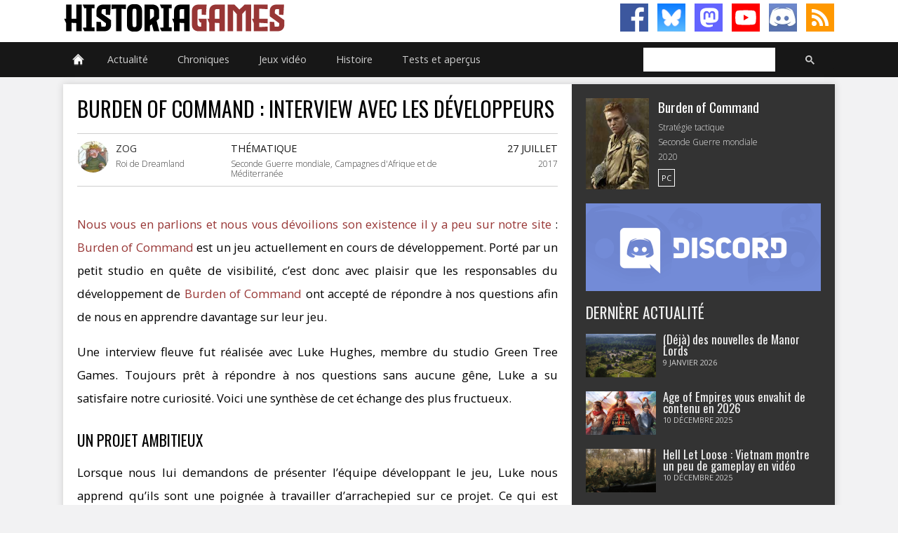

--- FILE ---
content_type: text/html; charset=UTF-8
request_url: https://www.histogames.com/HTML/news/2017/juillet/023-burden-of-command-interview-avec-les-developpeurs.php
body_size: 17479
content:
<!DOCTYPE HTML>
<html lang="fr"><!-- InstanceBegin template="/Templates/modele_news.dwt.php" codeOutsideHTMLIsLocked="false" -->
<head>
<!-- Matomo -->
<script>
  var _paq = window._paq = window._paq || [];
  /* tracker methods like "setCustomDimension" should be called before "trackPageView" */
  _paq.push(['trackPageView']);
  _paq.push(['enableLinkTracking']);
  (function() {
    var u="//www.histogames.com/analytics/";
    _paq.push(['setTrackerUrl', u+'matomo.php']);
    _paq.push(['setSiteId', '1']);
    var d=document, g=d.createElement('script'), s=d.getElementsByTagName('script')[0];
    g.async=true; g.src=u+'matomo.js'; s.parentNode.insertBefore(g,s);
  })();
</script>
<!-- End Matomo Code -->
<!-- InstanceBeginEditable name="doctitle" -->
<title>HistoriaGames - Actualité - Burden of Comman : Interview avec les développeurs</title>
<!-- InstanceEndEditable -->
<meta charset="utf-8">
<meta name="viewport" id="meta-viewport" content="width=device-width, initial-scale=1.0">
<meta name="theme-color" content="#983635">
<meta name="keywords" content="">
<meta name="robots" content="index, follow, max-snippet:-1" />
<meta name="google-site-verification" content="GPgjq1XrJiWO2bmiT5apmlhd3nea7RQZCFUFNkSVYSw">
<meta property="fb:app_id" content="247837565330417">
<meta property="fb:admins" content="100002571899224">
<meta property="fb:pages" content="331336703546920" />
<meta property="og:site_name" content="HistoriaGames.com">
<meta property="og:type" content="website">
<link rel="shortcut icon" type="image/x-icon" href="/favicon-v2.ico" />
<link rel="icon" type="image/png" sizes="16x16" href="/favicon-v2-16x16.png">
<link rel="icon" type="image/png" sizes="32x32" href="/favicon-v2-32x32.png">
<link rel="icon" type="image/png" sizes="96x96" href="/favicon-v2-96x96.png">
<meta name="twitter:site" content="@HistoriaGames">
<link rel="alternate" type="application/rss+xml" title="HistoriaGames (RSS)" href="https://www.histogames.com/news.xml">
<link href="../../../../css/version-2.0/main.css" rel="stylesheet" type="text/css">

<!-- InstanceBeginEditable name="head" -->
<meta name="description" content="Porté par un petit studio en quête de visibilité, c’est donc avec plaisir que les responsables du développement de Burden of Command ont accepté de répondre à nos questions afin de nous en apprendre davantage sur leur jeu."/>
<meta property="og:description" content="Porté par un petit studio en quête de visibilité, c’est donc avec plaisir que les responsables du développement de Burden of Command ont accepté de répondre à nos questions afin de nous en apprendre davantage sur leur jeu."/>
<meta property="og:type" content="game"/>
<meta property="og:site_name" content="HistoriaGames.com"/>
<meta property="fb:admins" content="100002571899224"/>
<meta property="fb:app_id" content="247837565330417"/>
<meta property="og:title" content="Burden of Command : Interview avec les développeurs"/>
<meta property="og:url" content="http://www.histogames.com/HTML/news/2017/juillet/023-burden-of-command-interview-avec-les-developpeurs.php"/>
<meta property="og:image" content="http://www.histogames.com/images/news/juillet2017/023/big.jpg"/>
<script type="text/javascript" src="../../../../js/clearbox.js"></script>
<!-- InstanceEndEditable -->
<script>
function MM_goToURL() { //v3.0
  var i, args=MM_goToURL.arguments; document.MM_returnValue = false;
  for (i=0; i<(args.length-1); i+=2) eval(args[i]+".location='"+args[i+1]+"'");
}
</script>
<!-- InstanceParam name="big-image" type="boolean" value="true" -->
</head>

<body>
<script>
function MM_goToURL() { //v3.0
  var i, args=MM_goToURL.arguments; document.MM_returnValue = false;
  for (i=0; i<(args.length-1); i+=2) eval(args[i]+".location='"+args[i+1]+"'");
}
</script>

<div id="header">
  <div id="header-content">
    <div id="title_header">
      <h1 onClick="MM_goToURL('parent','https://www.histogames.com/index.php');return document.MM_returnValue">HistoriaGames, le site sur les jeux vidéo historiques</h1>
    </div>
    <div class="subscribe-rs">
      <ul>
        <li><a class="facebook" href="https://www.facebook.com/HistoriaGames/" target="_blank"></a></li>
        <li><a class="bluesky" href="https://bsky.app/profile/historiagames.bsky.social" target="_blank"></a></li>
        <li><a class="mastodon" rel="me" href="https://piaille.fr/@HistoriaGames" target="_blank"></a></li>
        <li><a class="youtube" href="https://www.youtube.com/channel/UClIkyxpvtPJnJsL-LjMvDJg?sub_confirmation=1" target="_blank"></a></li>
        <li><a class="discord" href="https://discord.gg/tGDny2hxyN" target="_blank"></a></li>
        <li><a class="rss" href="https://www.histogames.com/news.xml" target="_blank"></a></li>
      </ul>
    </div>
  </div>
</div>
<div id="top">
  <nav id="topmenu">
    <ul id="menu">
      <li><a href="https://www.histogames.com/index.php" class="drop menu_accueil"></a><!-- Begin Home Item -->
        
        <div class="dropdown_2columns bloc_accueil"><!-- Begin 2 columns container -->
          
          <div class="col_2">
            <h3>Bienvenue sur HistoriaGames !</h3>
          </div>
          <div class="col_2">
            <p>HistoriaGames a pour mission : vous aider à trouver les jeux vidéo selon votre période historique préférée, référencer tous les jeux vidéo historiques, rassembler une communauté autour du thème de l'Histoire et des jeux vidéo, tester la plupart des jeux vidéo historiques, traiter l'Histoire à travers les jeux vidéo.</p>
          </div>
          <div class="col_2">
            <h4>Recrutement</h4>
          </div>
          <div class="col_1"><img src="https://www.histogames.com/images/thumb-recrutement.jpg" alt="Recrutement d'HistoriaGames" width="150" height="62" title="Recrutement d'HistoriaGames" /></div>
          <div class="col_1 recruit">
            <p>Si vous souhaitez participer à l'aventure d'HistoriaGames, <a href="https://www.histogames.com/HTML/recrutement.php">rendez-vous sur notre page de recrutement !</a></p>
          </div>
        </div>
        <!-- End 2 columns container --> 
        
      </li>
      <!-- End Home Item -->
      
      <li><a href="https://www.histogames.com/HTML/actualite.php" class="drop">Actualité</a>
        <div class="dropdown_5columns bloc_article">
          <div class="col_5">
            <h3>Actualité des jeux vidéos, films, séries, documentaires et livres historiques</h3>
          </div>
          <div class="col_1 article">
            <h4>Actus des Jeux vidéo historiques</h4>
            <ul>
              <li><a href="https://www.histogames.com/HTML/news/sorties.php" class="">Dernières sorties</a></li>
              <li><a href="https://www.histogames.com/HTML/news/type/annonce.php">Annonces</a></li>
              <li><a href="https://www.histogames.com/HTML/news/type/information.php">Informations</a></li>
              <li><a href="https://www.histogames.com/HTML/news/type/interview.php">Interviews</a></li>
              <li><a href="https://www.histogames.com/HTML/news/type/financement.php">Financement participatif</a></li>
              <li><a href="https://www.histogames.com/HTML/news/type/video.php">Vidéos et images</a></li>
              <li><a href="https://www.histogames.com/HTML/news/type/beta.php">Béta</a></li>
              <li><a href="https://www.histogames.com/HTML/news/type/patch.php">Patchs</a></li>
            </ul>
          </div>
          <div class="col_1 article membre">
            <h4>Membres</h4>
            <ul>
              <li><a href="https://www.histogames.com/HTML/membres/aymdef.php">Aymdef</a></li>
              <li><a href="https://www.histogames.com/HTML/membres/witz.php">Witz</a></li>
              <li><a href="https://www.histogames.com/HTML/membres/cernunnos.php">Cernunnos</a></li>
              <li><a href="https://www.histogames.com/HTML/membres/ralta.php">Ralta</a></li>
            </ul>
          </div>
          <div class="col_1 article">
            <h4>Audiovisuel</h4>
            <ul>
              <li><a href="https://www.histogames.com/HTML/news/type/film.php">Actus des Films historiques</a></li>
              <li><a href="https://www.histogames.com/HTML/news/type/serie.php">Actus des Séries télévisées historiques</a></li>
              <li><a href="https://www.histogames.com/HTML/news/type/documentaire.php">Actus des Documentaires sur l'Histoire</a></li>
              <li><a href="https://www.histogames.com/HTML/audiovisuel/films-historiques.php">Critique et analyse de films historiques</a></li>
              <li><a href="https://www.histogames.com/HTML/audiovisuel/series-historiques.php">Critique et analyse des séries historiques</a></li>
            </ul>
          </div>
          <div class="col_1 article">
            <h4>Littérature</h4>
            <ul>
              <li><a href="https://www.histogames.com/HTML/news/type/litterature.php">Actus des Livres sur l'Histoire</a></li>
              <li><a href="https://www.histogames.com/HTML/litterature/critiques.php">Critique de livres sur l'Histoire</a></li>
            </ul>
          </div>
          <div class="col_1 article">
            <h4>HistoriaGames</h4>
            <ul>
              <li><a href="https://www.histogames.com/HTML/news/type/historiagames.php" class="">Actualité du site et des partenaires</a></li>
              <li><a href="https://www.histogames.com/HTML/news/type/concours.php" class="">Concours</a></li>
            </ul>
          </div>
          <div class="col_5">
            <h3>Nos dernières news</h3>
          </div>
          <div class="col_1 bloc_actus">
            <div class="actus" onClick="MM_goToURL('parent','https://www.histogames.com/HTML/news/2026/janvier/04-l-aviation-fait-bientot-son-apparition-dans-foxhole.php');return document.MM_returnValue"><h4 class="titre_actus"><a href="https://www.histogames.com/HTML/news/2026/janvier/04-l-aviation-fait-bientot-son-apparition-dans-foxhole.php">L'aviation fait (bientôt) son apparition dans Foxhole</a></h4><p class="text_news black_box">Après l'ajout des forces navales en 2023, le jeu massivement multijoueur de simulation de guerre termine maintenant son parcours en étant complété par les forces aériennes.</p></div><div class="actus" onClick="MM_goToURL('parent','https://www.histogames.com/HTML/chronique/au-coin-du-mod/030-janvier-2026.php');return document.MM_returnValue"><h4 class="titre_actus"><a href="https://www.histogames.com/HTML/chronique/au-coin-du-mod/030-janvier-2026.php">Au coin du mod n°30 - Janvier 2026</a></h4><p class="text_news black_box">Nous vous présentons chaque mois trois mods de jeux qui permettent d'en améliorer notablement le gameplay, d'ajouter du contenu, ou tout simplement d'en modifier une partie, et dont il serait dommage de passer à côté.</p></div><div class="actus" onClick="MM_goToURL('parent','https://www.histogames.com/HTML/news/2026/janvier/03-du-gameplay-pour-le-remaster-de-corsairs.php');return document.MM_returnValue"><h4 class="titre_actus"><a href="https://www.histogames.com/HTML/news/2026/janvier/03-du-gameplay-pour-le-remaster-de-corsairs.php">Du gameplay pour le remaster de Corsairs</a></h4><p class="text_news black_box">Nous l’annoncions récemment dans nos colonnes, Microïds s’est piqué de sortir très prochainement un remaster de l’excellent Corsairs, qu’ils avaient publié en 1999.</p></div><div class="actus" onClick="MM_goToURL('parent','https://www.histogames.com/HTML/news/2026/janvier/02-strategos-attendu-le-20-janvier.php');return document.MM_returnValue"><h4 class="titre_actus"><a href="https://www.histogames.com/HTML/news/2026/janvier/02-strategos-attendu-le-20-janvier.php">Strategos attendu le 20 janvier</a></h4><p class="text_news black_box">Strategos, le jeu de stratégie en temps réel axé sur les guerres à grande échelle de l’Antiquité, sera lancé en accès anticipé le 20 janvier.</p></div><div class="actus" onClick="MM_goToURL('parent','https://www.histogames.com/HTML/news/2026/janvier/01-deja-des-nouvelles-de-manor-lords.php');return document.MM_returnValue"><h4 class="titre_actus"><a href="https://www.histogames.com/HTML/news/2026/janvier/01-deja-des-nouvelles-de-manor-lords.php">(Déjà) des nouvelles de Manor Lords</a></h4><p class="text_news black_box">Slavic Magic, le développeur du city builder médiéval ultime Manor Lords, avait terminé l'année en beauté en sortant ENFIN sa mise à jour tant attendue.</p></div>          </div>
        </div>
      </li>
      <li><a href="https://www.histogames.com/HTML/chronique.php" class="drop">Chroniques</a>
        <div class="dropdown_5columns bloc_chronique">
          <div class="col_5">
            <h3>Nos chroniques</h3>
          </div>
          <div class="col_1 article">
            <h4>Sur les jeux vidéo historiques</h4>
            <ul>
              <li><a href="https://www.histogames.com/HTML/chronique/chroniques-des-trois-royaumes/chapitre-001.php">Chronique des Trois Royaumes</a></li>
              <li><a href="https://www.histogames.com/HTML/chronique/a-la-decouverte.php">&Agrave; la découverte de...</a></li>
              <li><a href="https://www.histogames.com/HTML/chronique/l-histoire-sur-un-plateau.php">L'Histoire sur un plateau</a></li>
              <li><a href="https://www.histogames.com/HTML/chronique/les-guides-de-historiagames.php">Les guides d'HistoriaGames</a></li>
            </ul>
          </div>
          <div class="col_1 article">
            <h4>Sur l'Histoire</h4>
            <ul>
              <li><a href="https://www.histogames.com/HTML/chronique/l-histoire-en-bulles.php">L'Histoire en bulles</a></li>
              <li><a href="https://www.histogames.com/HTML/chronique/curiosites-historiques.php">Curiosités historiques</a></li>
              <li><a href="https://www.histogames.com/HTML/chronique/historiarecords.php">HistoriaRecords</a></li>
              <li><a href="https://www.histogames.com/HTML/chronique/analyse-d-une-oeuvre.php">Analyse d'une oeuvre</a></li>
            </ul>
          </div>
          <div class="col_1 article">
            <h4>Nos Let's Play</h4>
            <ul>
              <li><a href="https://www.histogames.com/HTML/chronique/hammer-et-l-empire.php">Mount and Blade : Warband</a></li>
              <li><a href="https://www.histogames.com/HTML/chronique/renovatio-imperii.php">Europa Universalis IV</a></li>
              <li><a href="https://www.histogames.com/HTML/inventaire/fiche/serie/hearts-of-iron/hearts-of-iron-4/lets-play.php">Hearts of Iron IV</a></li>
            </ul>
          </div>
          <div class="col_5">
            <h3>Nos dernières chroniques</h3>
          </div>
          <div class="col_1 bloc_actus">
            <div class="actus" onClick="MM_goToURL('parent','https://www.histogames.com/HTML/chronique/au-coin-du-mod/030-janvier-2026.php');return document.MM_returnValue"><h4 class="titre_actus"><a href="https://www.histogames.com/HTML/chronique/au-coin-du-mod/030-janvier-2026.php">Au coin du mod n°30 - Janvier 2026</a></h4><p class="text_news black_box">Nous vous présentons chaque mois trois mods de jeux qui permettent d'en améliorer notablement le gameplay, d'ajouter du contenu, ou tout simplement d'en modifier une partie, et dont il serait dommage de passer à côté.</p></div><div class="actus" onClick="MM_goToURL('parent','https://www.histogames.com/HTML/chronique/au-coin-du-mod/029-decembre-2025.php');return document.MM_returnValue"><h4 class="titre_actus"><a href="https://www.histogames.com/HTML/chronique/au-coin-du-mod/029-decembre-2025.php">Au coin du mod n°29 - Décembre 2025</a></h4><p class="text_news black_box">Nous vous présentons chaque mois trois mods de jeux qui permettent d'en améliorer notablement le gameplay, d'ajouter du contenu, ou tout simplement d'en modifier une partie, et dont il serait dommage de passer à côté.</p></div><div class="actus" onClick="MM_goToURL('parent','https://www.histogames.com/HTML/chronique/au-coin-du-mod/028-novembre-2025.php');return document.MM_returnValue"><h4 class="titre_actus"><a href="https://www.histogames.com/HTML/chronique/au-coin-du-mod/028-novembre-2025.php">Au coin du mod n°28 - Novembre 2025</a></h4><p class="text_news black_box">Nous vous présentons chaque mois trois mods de jeux qui permettent d'en améliorer notablement le gameplay, d'ajouter du contenu, ou tout simplement d'en modifier une partie, et dont il serait dommage de passer à côté.</p></div><div class="actus" onClick="MM_goToURL('parent','https://www.histogames.com/HTML/chronique/au-coin-du-mod/027-octobre-2025.php');return document.MM_returnValue"><h4 class="titre_actus"><a href="https://www.histogames.com/HTML/chronique/au-coin-du-mod/027-octobre-2025.php">Au coin du mod n°27 - Octobre 2025</a></h4><p class="text_news black_box">Nous vous présentons chaque mois trois mods de jeux qui permettent d'en améliorer notablement le gameplay, d'ajouter du contenu, ou tout simplement d'en modifier une partie, et dont il serait dommage de passer à côté.</p></div><div class="actus" onClick="MM_goToURL('parent','https://www.histogames.com/HTML/chronique/au-coin-du-mod/026-septembre-2025.php');return document.MM_returnValue"><h4 class="titre_actus"><a href="https://www.histogames.com/HTML/chronique/au-coin-du-mod/026-septembre-2025.php">Au coin du mod n°26 - Septembre 2025</a></h4><p class="text_news black_box">Nous vous présentons chaque mois trois mods de jeux qui permettent d'en améliorer notablement le gameplay, d'ajouter du contenu, ou tout simplement d'en modifier une partie, et dont il serait dommage de passer à côté.</p></div>          </div>
        </div>
        <!-- End 5 columns container --> 
        
      </li>
      <li><a href="https://www.histogames.com/HTML/inventaire.php" class="drop">Jeux vidéo</a><!-- Begin 4 columns Item -->
        
        <div class="dropdown_4columns bloc_inventaire"><!-- Begin 4 columns container -->
          
          <div class="col_4">
            <h3>Inventaire des jeux vidéos historiques</h3>
          </div>
          <div class="col_1 inv">
            <h4>Par périodes historiques</h4>
            <ul>
              <li><a href="https://www.histogames.com/HTML/inventaire/periodes-historiques/prehistoire.php">Préhistoire</a></li>
              <li><a href="https://www.histogames.com/HTML/inventaire/periodes-historiques/antiquite.php">Antiquité</a></li>
              <li><a href="https://www.histogames.com/HTML/inventaire/periodes-historiques/moyen-age.php">Moyen-âge</a></li>
              <li><a href="https://www.histogames.com/HTML/inventaire/periodes-historiques/epoque-moderne.php">Époque moderne</a></li>
              <li><a href="https://www.histogames.com/HTML/inventaire/periodes-historiques/epoque-contemporaine.php">Époque contemporaine</a></li>
              <li><a href="https://www.histogames.com/HTML/inventaire/periodes-historiques/toutes-epoques-confondues.php">Toutes époques confondues</a></li>
            </ul>
          </div>
          <div class="col_1 inv">
            <h4>Antiquité</h4>
            <ul>
              <li><a href="https://www.histogames.com/HTML/inventaire/periodes-historiques/antiquite/egypte-antique.php">Égypte ancienne</a></li>
              <li><a href="https://www.histogames.com/HTML/inventaire/periodes-historiques/antiquite/chine-ancienne.php">Chine ancienne</a></li>
              <li><a href="https://www.histogames.com/HTML/inventaire/periodes-historiques/antiquite/rome-antique.php">Rome antique</a></li>
              <li><a href="https://www.histogames.com/HTML/inventaire/periodes-historiques/antiquite/guerre-du-peloponnese.php">Guerre du Péloponnèse</a></li>
              <li><a href="https://www.histogames.com/HTML/inventaire/periodes-historiques/antiquite/guerres-mediques.php">Guerres médiques</a></li>
              <li><a href="https://www.histogames.com/HTML/inventaire/periodes-historiques/antiquite/conquetes-d-alexandre-le-grand.php">Conquêtes d'Alexandre le Grand</a></li>
              <li><a href="https://www.histogames.com/HTML/inventaire/periodes-historiques/antiquite/guerres-puniques.php">Guerres puniques</a></li>
              <li><a href="https://www.histogames.com/HTML/inventaire/periodes-historiques/antiquite/conquetes-romaines.php">Conquêtes romaines</a></li>
              <li><a href="https://www.histogames.com/HTML/inventaire/periodes-historiques/antiquite/trois-royaumes.php">Trois royaumes</a></li>
              <li><a href="https://www.histogames.com/HTML/inventaire/periodes-historiques/antiquite/invasions-barbares.php">Invasions barbares</a></li>
            </ul>
          </div>
          <div class="col_1 inv">
            <h4>Moyen-âge</h4>
            <ul>
              <li><a href="https://www.histogames.com/HTML/inventaire/periodes-historiques/moyen-age/invasions-des-vikings.php">Invasions des Vikings</a></li>
              <li><a href="https://www.histogames.com/HTML/inventaire/periodes-historiques/moyen-age/invasions-des-mongols.php">Invasions des Mongols</a></li>
              <li><a href="https://www.histogames.com/HTML/inventaire/periodes-historiques/moyen-age/croisades.php">Les Croisades</a></li>
              <li><a href="https://www.histogames.com/HTML/inventaire/periodes-historiques/moyen-age/guerre-d-independance-ecossaise.php">Guerre d'indépendance écossaise</a></li>
              <li><a href="https://www.histogames.com/HTML/inventaire/periodes-historiques/moyen-age/guerre-de-cent-ans.php">Guerre de Cent Ans</a></li>
              <li><a href="https://www.histogames.com/HTML/inventaire/periodes-historiques/moyen-age/guerre-des-deux-roses.php">Guerre des Deux Roses</a></li>
            </ul>
          </div>
          <div class="col_1 inv">
            <h4>Époque modere</h4>
            <ul>
              <li><a href="https://www.histogames.com/HTML/inventaire/periodes-historiques/epoque-moderne/la-conquista.php">La Conquista</a></li>
              <li><a href="https://www.histogames.com/HTML/inventaire/periodes-historiques/epoque-moderne/sengoku-jidai.php">Sengoku Jidai</a></li>
              <li><a href="https://www.histogames.com/HTML/inventaire/periodes-historiques/epoque-moderne/guerre-de-trente-ans.php">Guerre de Trente Ans</a></li>
              <li><a href="https://www.histogames.com/HTML/inventaire/periodes-historiques/epoque-moderne/guerre-du-nord.php">Guerre du Nord</a></li>
              <li><a href="https://www.histogames.com/HTML/inventaire/periodes-historiques/epoque-moderne/guerre-de-succession-d-espagne.php">Guerre de Succession d'Espagne</a></li>
              <li><a href="https://www.histogames.com/HTML/inventaire/periodes-historiques/epoque-moderne/guerre-de-sept-ans.php">Guerre de Sept Ans</a></li>
              <li><a href="https://www.histogames.com/HTML/inventaire/periodes-historiques/epoque-moderne/guerre-d-independance-americaine.php">Guerre d'indépendance américaine</a></li>
              <li><a href="https://www.histogames.com/HTML/inventaire/periodes-historiques/epoque-moderne/revolution-francaise.php">Révolution française</a></li>
              <li><a href="https://www.histogames.com/HTML/inventaire/periodes-historiques/epoque-moderne/guerres-napoleoniennes.php">Guerres napoléoniennes</a></li>
            </ul>
          </div>
          <div class="col_1 inv">
            <h4>Époque contemporaine</h4>
            <ul>
              <li><a href="https://www.histogames.com/HTML/inventaire/periodes-historiques/epoque-contemporaine/revolution-texane.php">Révolution texane</a></li>
              <li><a href="https://www.histogames.com/HTML/inventaire/periodes-historiques/epoque-contemporaine/guerre-de-secession.php">Guerre de Sécession</a></li>
              <li><a href="https://www.histogames.com/HTML/inventaire/periodes-historiques/epoque-contemporaine/guerre-franco-prussienne.php">Guerre franco-allemande</a></li>
              <li><a href="https://www.histogames.com/HTML/inventaire/periodes-historiques/epoque-contemporaine/guerre-anglo-zouloue.php">Guerre anglo-zouloue</a></li>
              <li><a href="https://www.histogames.com/HTML/inventaire/periodes-historiques/epoque-contemporaine/guerre-russo-japonaise.php">Guerre russo-japonaise</a></li>
              <li><a href="https://www.histogames.com/HTML/inventaire/periodes-historiques/epoque-contemporaine/premiere-guerre-mondiale.php">Première Guerre mondiale</a></li>
              <li><a href="https://www.histogames.com/HTML/inventaire/periodes-historiques/epoque-contemporaine/guerre-civile-espagnole.php">Guerre civile espagnole</a></li>
              <li><a href="https://www.histogames.com/HTML/inventaire/periodes-historiques/epoque-contemporaine/seconde-guerre-mondiale.php">Seconde Guerre mondiale</a></li>
              <li><a href="https://www.histogames.com/HTML/inventaire/periodes-historiques/epoque-contemporaine/guerre-froide.php">Guerre Froide</a></li>
              <li><a href="https://www.histogames.com/HTML/inventaire/periodes-historiques/epoque-contemporaine/conflits-modernes.php">Conflits modernes</a></li>
            </ul>
          </div>
          <div class="col_1 inv">
            <h4>Mythes et légendes</h4>
            <ul>
              <li><a href="https://www.histogames.com/HTML/inventaire/mythes-legendes/mythologie-egyptienne.php">Mythologie égyptienne</a></li>
              <li><a href="https://www.histogames.com/HTML/inventaire/mythes-legendes/mythologie-greco-romaine.php">Mythologie gréco-romaine</a></li>
              <li><a href="https://www.histogames.com/HTML/inventaire/mythes-legendes/mythologie-germano-nordique.php">Mythologie germano-nordique</a></li>
              <li><a href="https://www.histogames.com/HTML/inventaire/mythes-legendes/mythologie-orientale.php">Mythologie orientale</a></li>
              <li><a href="https://www.histogames.com/HTML/inventaire/mythes-legendes/mythologie-amerindienne.php">Mythologie amérindienne</a></li>
              <li><a href="https://www.histogames.com/HTML/inventaire/mythes-legendes/les-milles-et-une-nuits.php">Les Mille et Une Nuits</a></li>
              <li><a href="https://www.histogames.com/HTML/inventaire/mythes-legendes/les-legendes-arthuriennes.php">Les légendes arthuriennes</a></li>
              <li><a href="https://www.histogames.com/HTML/inventaire/mythes-legendes/piraterie.php">Piraterie</a></li>
              <li><a href="https://www.histogames.com/HTML/inventaire/mythes-legendes/western.php">Western</a></li>
              <li><a href="https://www.histogames.com/HTML/inventaire/mythes-legendes/mafia.php">Mafia</a></li>
            </ul>
          </div>
          <div class="col_1 inv2">
            <h4>Par genre</h4>
            <ul>
              <li><a href="https://www.histogames.com/HTML/inventaire/classement-genre/action-aventure.php">Action-aventure</a></li>
              <li><a href="https://www.histogames.com/HTML/inventaire/classement-genre/action.php">Action</a></li>
              <li><a href="https://www.histogames.com/HTML/inventaire/classement-genre/aventure.php">Aventure</a></li>
              <li><a href="https://www.histogames.com/HTML/inventaire/classement-genre/jeu-de-role.php">Jeu de rôle</a></li>
              <li><a href="https://www.histogames.com/HTML/inventaire/classement-genre/reflexion.php">Réflexion</a></li>
              <li><a href="https://www.histogames.com/HTML/inventaire/classement-genre/simulation.php">Simulation</a></li>
              <li><a href="https://www.histogames.com/HTML/inventaire/classement-genre/strategie.php">Stratégie</a></li>
              <li><a href="https://www.histogames.com/HTML/inventaire/classement-genre/autres-genres.php">Autres genres</a></li>
            </ul>
          </div>
          <div class="col_1 inv2">
            <h4>Par plateforme</h4>
            <ul>
              <li><a href="https://www.histogames.com/HTML/inventaire/classement-support/pc.php">PC</a></li>
              <li><a href="https://www.histogames.com/HTML/inventaire/classement-support/mac.php">Macintosh</a></li>
              <li><a href="https://www.histogames.com/HTML/inventaire/classement-support/linux.php">Linux</a></li>
              <li><a href="https://www.histogames.com/HTML/inventaire/classement-support/playstation.php">PlayStation</a></li>
              <li><a href="https://www.histogames.com/HTML/inventaire/classement-support/xbox.php">Xbox</a></li>
              <li><a href="https://www.histogames.com/HTML/inventaire/classement-support/nintendo.php">Nintendo</a></li>
            </ul>
          </div>
          <div class="col_1 abc">
            <h4>Par ordre alphabétique</h4>
            <ul>
              <li><a href="https://www.histogames.com/HTML/inventaire/classement-alphabetique/0-9.php">0-9</a></li>
              <li><a href="https://www.histogames.com/HTML/inventaire/classement-alphabetique/A.php">A</a></li>
              <li><a href="https://www.histogames.com/HTML/inventaire/classement-alphabetique/B.php">B</a></li>
              <li><a href="https://www.histogames.com/HTML/inventaire/classement-alphabetique/C.php">C</a></li>
              <li><a href="https://www.histogames.com/HTML/inventaire/classement-alphabetique/D.php">D</a></li>
              <li><a href="https://www.histogames.com/HTML/inventaire/classement-alphabetique/E.php">E</a></li>
              <li><a href="https://www.histogames.com/HTML/inventaire/classement-alphabetique/F.php">F</a></li>
              <li><a href="https://www.histogames.com/HTML/inventaire/classement-alphabetique/G.php">G</a></li>
              <li><a href="https://www.histogames.com/HTML/inventaire/classement-alphabetique/H.php">H</a></li>
              <li><a href="https://www.histogames.com/HTML/inventaire/classement-alphabetique/I.php">I</a></li>
              <li><a href="https://www.histogames.com/HTML/inventaire/classement-alphabetique/J.php">J</a></li>
              <li><a href="https://www.histogames.com/HTML/inventaire/classement-alphabetique/K.php">K</a></li>
              <li><a href="https://www.histogames.com/HTML/inventaire/classement-alphabetique/L.php">L</a></li>
              <li><a href="https://www.histogames.com/HTML/inventaire/classement-alphabetique/M.php">M</a></li>
              <li><a href="https://www.histogames.com/HTML/inventaire/classement-alphabetique/N.php">N</a></li>
              <li><a href="https://www.histogames.com/HTML/inventaire/classement-alphabetique/O.php">O</a></li>
              <li><a href="https://www.histogames.com/HTML/inventaire/classement-alphabetique/P.php">P</a></li>
              <li><a href="https://www.histogames.com/HTML/inventaire/classement-alphabetique/Q.php">Q</a></li>
              <li><a href="https://www.histogames.com/HTML/inventaire/classement-alphabetique/R.php">R</a></li>
              <li><a href="https://www.histogames.com/HTML/inventaire/classement-alphabetique/S.php">S</a></li>
              <li><a href="https://www.histogames.com/HTML/inventaire/classement-alphabetique/T.php">T</a></li>
              <li><a href="https://www.histogames.com/HTML/inventaire/classement-alphabetique/U.php">U</a></li>
              <li><a href="https://www.histogames.com/HTML/inventaire/classement-alphabetique/V.php">V</a></li>
              <li><a href="https://www.histogames.com/HTML/inventaire/classement-alphabetique/W.php">W</a></li>
              <li><a href="https://www.histogames.com/HTML/inventaire/classement-alphabetique/X.php">X</a></li>
              <li><a href="https://www.histogames.com/HTML/inventaire/classement-alphabetique/Y.php">Y</a></li>
              <li><a href="https://www.histogames.com/HTML/inventaire/classement-alphabetique/Z.php">Z</a></li>
              <li></li>
            </ul>
          </div>
        </div>
        <!-- End 4 columns container --> 
        
      </li>
      <li><a href="https://www.histogames.com/HTML/chronologie.php" class="drop">Histoire</a><!-- Begin 4 columns Item -->
        
        <div class="dropdown_4columns bloc_history"><!-- Begin 4 columns container -->
          
          <div class="col_4">
            <h3>Périodes et conflits historiques</h3>
          </div>
          <div class="col_1 hist">
            <h4><a href="https://www.histogames.com/HTML/chronologie/antiquite.php">Antiquité</a></h4>
            <ul>
              <li><a href="https://www.histogames.com/HTML/chronologie/antiquite/egypte-antique.php">Égypte ancienne</a></li>
              <li><a href="https://www.histogames.com/HTML/chronologie/antiquite/chine-ancienne.php">Chine ancienne</a></li>
              <li><a href="https://www.histogames.com/HTML/chronologie/antiquite/les-guerres-mediques.php">Guerres médiques</a></li>
              <li><a href="https://www.histogames.com/HTML/chronologie/antiquite/guerre-du-peloponnese.php">Guerre du Péloponnèse</a></li>
              <li><a href="https://www.histogames.com/HTML/chronologie/antiquite/les-conquetes-alexandre-le-grand.php">Conquêtes d'Alexandre le Grand</a></li>
              <li><a href="https://www.histogames.com/HTML/chronologie/antiquite/les-guerres-puniques.php">Guerres puniques</a></li>
              <li><a href="https://www.histogames.com/HTML/chronologie/antiquite/les-conquetes-romaines.php">Conquêtes romaines</a></li>
              <li><a href="https://www.histogames.com/HTML/chronologie/antiquite/les-trois-royaumes.php">Trois royaumes</a></li>
              <li><a href="https://www.histogames.com/HTML/chronologie/antiquite/les-invasions-barbares.php">Invasions barbares</a></li>
            </ul>
          </div>
          <div class="col_1 hist">
            <h4><a href="https://www.histogames.com/HTML/chronologie/moyen-age.php">Moyen-âge</a></h4>
            <ul>
              <li><a href="https://www.histogames.com/HTML/chronologie/moyen_age/invasions-vikings.php">Invasions des Vikings</a></li>
              <li><a href="https://www.histogames.com/HTML/chronologie/moyen_age/invasions-mongols.php">Invasions des Mongols</a></li>
              <li><a href="https://www.histogames.com/HTML/chronologie/moyen_age/les-croisades.php">Croisades</a></li>
              <li><a href="https://www.histogames.com/HTML/chronologie/moyen_age/guerre-independance-ecossaise.php">Guerres d'indépendance de l'Écosse</a></li>
              <li><a href="https://www.histogames.com/HTML/chronologie/moyen_age/guerre-de-100-ans.php">Guerre de Cent Ans</a></li>
              <li><a href="https://www.histogames.com/HTML/chronologie/moyen_age/guerre-des-2-roses.php">Guerre des Deux-Roses</a></li>
            </ul>
          </div>
          <div class="col_1 hist">
            <h4><a href="https://www.histogames.com/HTML/chronologie/epoque-moderne.php">Époque moderne</a></h4>
            <ul>
              <li><a href="https://www.histogames.com/HTML/chronologie/epoque_moderne/conquete-amerique.php">Conquista</a></li>
              <li><a href="https://www.histogames.com/HTML/chronologie/epoque_moderne/sengoku-jidai-resume.php">Sengoku Jidai</a></li>
              <li><a href="https://www.histogames.com/HTML/chronologie/epoque_moderne/guerre-de-trente-ans.php">Guerre de Trente Ans</a></li>
              <li><a href="https://www.histogames.com/HTML/chronologie/epoque_moderne/guerre-du-nord.php">Guerre du Nord</a></li>
              <li><a href="https://www.histogames.com/HTML/chronologie/epoque_moderne/guerre-de-succession-espagne.php">Guerre de succession d'Espagne</a></li>
              <li><a href="https://www.histogames.com/HTML/chronologie/epoque_moderne/guerre-de-sept-ans.php">Guerre de Sept Ans</a></li>
              <li><a href="https://www.histogames.com/HTML/chronologie/epoque_moderne/guerre-independance-americaine.php">Guerre d'indépendance américaine</a></li>
              <li><a href="https://www.histogames.com/HTML/chronologie/epoque_moderne/revolution-francaise.php">Révolution française</a></li>
              <li><a href="https://www.histogames.com/HTML/chronologie/epoque_moderne/guerres-napoleoniennes.php">Guerres napoléoniennes</a></li>
            </ul>
          </div>
          <div class="col_1 hist">
            <h4><a href="https://www.histogames.com/HTML/chronologie/epoque-contemporaine.php">Époque contemporaine</a></h4>
            <ul>
              <li><a href="https://www.histogames.com/HTML/chronologie/epoque_contemporaine/revolution-texanne.php">Révolution texane</a></li>
              <li><a href="https://www.histogames.com/HTML/chronologie/epoque_contemporaine/guerre-de-secession.php">Guerre de sécession</a></li>
              <li><a href="https://www.histogames.com/HTML/chronologie/epoque_contemporaine/guerre-franco-prussienne.php">Guerre franco-allemande</a></li>
              <li><a href="https://www.histogames.com/HTML/chronologie/epoque_contemporaine/guerre-anglo-zouloue.php">Guerre anglo-zouloue</a></li>
              <li><a href="https://www.histogames.com/HTML/chronologie/epoque_contemporaine/guerre-russo-japonaise.php">Guerre russo-japonaise</a></li>
              <li><a href="https://www.histogames.com/HTML/chronologie/epoque_contemporaine/premiere-guerre-mondiale.php">Première Guerre mondiale</a></li>
              <li><a href="https://www.histogames.com/HTML/chronologie/epoque_contemporaine/guerre-civile-espagnole.php">Guerre civile espagnole</a></li>
              <li><a href="https://www.histogames.com/HTML/chronologie/epoque_contemporaine/deuxieme-guerre-mondiale.php">Seconde Guerre mondiale</a></li>
              <li><a href="https://www.histogames.com/HTML/chronologie/epoque_contemporaine/guerre-froide.php">Guerre froide</a></li>
              <li><a href="https://www.histogames.com/HTML/chronologie/epoque_contemporaine/conflits-modernes.php">Conflits modernes</a></li>
            </ul>
          </div>
          <div class="col_5">
            <h3>Nos dernières news</h3>
          </div>
          <div class="col_1 bloc_actus">
            <div class="actus" onClick="MM_goToURL('parent','https://www.histogames.com/HTML/chronologie/articles/0224-l-inrap-lance-la-plateforme-archipel.php');return document.MM_returnValue"><h4 class="titre_actus"><a href="https://www.histogames.com/HTML/chronologie/articles/0224-l-inrap-lance-la-plateforme-archipel.php">L'Inrap lance la plateforme Archipel</a></h4><p class="text_news black_box">Depuis le 4 mars dernier, l'Inrap a mis en ligne ARCHIPEL, une plate-forme numérique fort bien pensée qui centralise toutes les données de fouilles archéologiques.</p></div><div class="actus" onClick="MM_goToURL('parent','https://www.histogames.com/HTML/chronologie/articles/0223-l-egypte-decouvre-le-tombeau-de-thoutmosis-ii.php');return document.MM_returnValue"><h4 class="titre_actus"><a href="https://www.histogames.com/HTML/chronologie/articles/0223-l-egypte-decouvre-le-tombeau-de-thoutmosis-ii.php">L'Égypte découvre le tombeau de Thoutmôsis II</a></h4><p class="text_news black_box">Une équipe archéologique composée de scientifiques britanniques et égyptiens ont réussi à dénicher la tombe de Thoutmôsis II.</p></div><div class="actus" onClick="MM_goToURL('parent','https://www.histogames.com/HTML/chronologie/articles/0222-des-gaulois-qui-passaient-l-eternite-assis.php');return document.MM_returnValue"><h4 class="titre_actus"><a href="https://www.histogames.com/HTML/chronologie/articles/0222-des-gaulois-qui-passaient-l-eternite-assis.php">Des Gaulois qui passaient l'éternité assis</a></h4><p class="text_news black_box">À Dijon, lors des fouilles récentes, les archéologues ont mis au jour au cours de l'automne dernier, toute une nécropole celtique présentant d'étranges particularités.</p></div><div class="actus" onClick="MM_goToURL('parent','https://www.histogames.com/HTML/chronologie/articles/0221-pompei-revele-un-superbe-complexe-thermal.php');return document.MM_returnValue"><h4 class="titre_actus"><a href="https://www.histogames.com/HTML/chronologie/articles/0221-pompei-revele-un-superbe-complexe-thermal.php">Pompéi révèle un superbe complexe thermal</a></h4><p class="text_news black_box">Des fouilles ont révélé un bloc d'habitation entier de Pompéi, comprenant une blanchisserie, une boulangerie ainsi qu'une immense et luxueuse domus privée, dans lequel a été mis au jour un système de complexe thermal.</p></div><div class="actus" onClick="MM_goToURL('parent','https://www.histogames.com/HTML/chronologie/articles/0220-decouverte-d-une-piece-perdue-d-euripide.php');return document.MM_returnValue"><h4 class="titre_actus"><a href="https://www.histogames.com/HTML/chronologie/articles/0220-decouverte-d-une-piece-perdue-d-euripide.php">Découverte d'une pièce perdue d’Euripide</a></h4><p class="text_news black_box">Nous apprenons par la voix de deux chercheurs américains de l'université de Boulder, au Colorado, que des extraits totalement inconnus jusqu'ici de deux pièces de théâtre d'Euripide ont été découverts.</p></div>          </div>
        </div>
        <!-- End 4 columns container --> 
        
      </li>
      <li><a href="https://www.histogames.com/HTML/test.php" class="drop">Tests et aperçus</a><!-- Begin 3 columns Item -->
        
        <div class="dropdown_3columns bloc_critique"><!-- Begin 3 columns container -->
          
          <div class="col_4">
            <h3>Nos tests et aperçus de jeux vidéo historiques</h3>
          </div>
          <div class="col_1 test">
            <h4>Tests par thème</h4>
            <ul>
              <li><a href="https://www.histogames.com/HTML/test/antiquite.php">Antiquité</a></li>
              <li><a href="https://www.histogames.com/HTML/test/moyen-age.php">Moyen-âge</a></li>
              <li><a href="https://www.histogames.com/HTML/test/epoque-moderne.php">Époque moderne</a></li>
              <li><a href="https://www.histogames.com/HTML/test/epoque-contemporaine.php">Époque contemporaine</a></li>
              <li><a href="https://www.histogames.com/HTML/test/wstern.php">Western</a></li>
              <li><a href="https://www.histogames.com/HTML/test/mythologie-greco-romaine.php">Mythologie gréco-romaine</a></li>
              <li><a href="https://www.histogames.com/HTML/test/mythologie-nordique.php">Mythologie germano-nordique</a></li>
            </ul>
          </div>
          <div class="col_1 test">
            <h4>Tests par genre</h4>
            <ul>
              <li><a href="https://www.histogames.com/HTML/test/action-aventure.php">Action-aventure</a></li>
              <li><a href="https://www.histogames.com/HTML/test/action.php">Action</a></li>
              <li><a href="https://www.histogames.com/HTML/test/aventure.php">Aventure</a></li>
              <li><a href="https://www.histogames.com/HTML/test/rpg.php">Jeu de rôle</a></li>
              <li><a href="https://www.histogames.com/HTML/test/simulation.php">Simulation</a></li>
              <li><a href="https://www.histogames.com/HTML/test/strategie.php">Stratégie</a></li>
            </ul>
          </div>
          <div class="col_1 test">
            <h4>Aperçus de jeux vidéo historiques</h4>
            <ul>
              <li><a href="https://www.histogames.com/HTML/preview/antiquite.php">Antiquité</a></li>
              <li><a href="https://www.histogames.com/HTML/preview/moyen-age.php">Moyen-âge</a></li>
              <li><a href="https://www.histogames.com/HTML/preview/epoque-moderne.php">Époque moderne</a></li>
              <li><a href="https://www.histogames.com/HTML/preview/epoque-contemporaine.php">Époque contemporaine</a></li>
            </ul>
          </div>
          <div class="col_1 test">
            <h4>Top des jeux vidéo historiques</h4>
            <ul>
              <li><a href="https://www.histogames.com/HTML/news/top-et-flop/2019.php">Top et Flop de 2019</a></li>
              <li><a href="https://www.histogames.com/HTML/news/top-et-flop/2018.php">Top et Flop de 2018</a></li>
            </ul>
          </div>
          <div class="col_4">
            <h3>Nos derniers tests</h3>
          </div>
          <div class="col_4">
            <a href="https://www.histogames.com/HTML/test/europa-universalis-v.php"><img src="https://www.histogames.com/images/jaquettes/Europa-universalis/europa-universalis-v.jpg" width="60" height="90" class="img_left imgshadow" title="Europa Universalis V" /></a><a href="https://www.histogames.com/HTML/test/commandos-origins.php"><img src="https://www.histogames.com/images/jaquettes/Commandos/commandos-origins.jpg" width="60" height="90" class="img_left imgshadow" title="Commandos : Origins" /></a><a href="https://www.histogames.com/HTML/test/mafia-the-old-country.php"><img src="https://www.histogames.com/images/jaquettes/Mafia/mafia-the-old-country.jpg" width="60" height="90" class="img_left imgshadow" title="Mafia : The Old Country" /></a><a href="https://www.histogames.com/HTML/test/broken-arrow.php"><img src="https://www.histogames.com/images/jaquettes/b/broken-arrow.jpg" width="60" height="90" class="img_left imgshadow" title="Broken Arrow" /></a><a href="https://www.histogames.com/HTML/test/kingdom-come-deliverance-ii.php"><img src="https://www.histogames.com//images/jaquettes/Kingdom-come/Kingdom_Come_Deliverance_II.jpg" width="60" height="90" class="img_left imgshadow" title="Kingdom Come : Deliverance II" /></a><a href="https://www.histogames.com/HTML/test/workers-and-resources-soviet-republic.php"><img src="https://www.histogames.com/images/jaquettes/w/w&r-soviet-republic.jpg" width="60" height="90" class="img_left imgshadow" title="Workers & Resources : Soviet Republic" /></a><a href="https://www.histogames.com/HTML/test/burden-of-command.php"><img src="https://www.histogames.com/images/jaquettes/b/burden-of-command-bis.jpg" width="60" height="90" class="img_left imgshadow" title="Burden of Command" /></a><a href="https://www.histogames.com/HTML/test/pax-augusta.php"><img src="https://www.histogames.com/images/jaquettes/p/pax-augusta.jpg" width="60" height="90" class="img_left imgshadow" title="Pax Augusta" /></a><a href="https://www.histogames.com/HTML/test/rise-of-the-ronin.php"><img src="https://www.histogames.com/images/jaquettes/r/rise-of-the-ronin.jpg" width="60" height="90" class="img_left imgshadow" title="Rise of the Rōnin" /></a><a href="https://www.histogames.com/HTML/test/civilization-vii.php"><img src="https://www.histogames.com/images/jaquettes/Civilization/Civilization-VII-PC-jaquette.jpg" width="60" height="90" class="img_left imgshadow" title="Civilization VII" /></a>          </div>
        </div>
      </li>
      <li class="menu_right main_search"><script async src="https://cse.google.com/cse.js?cx=000053106682391944895:cb4gdmfkldu"></script>
        <div class="gcse-search"></div>
      </li>
    </ul>
  </nav>
</div><div id="container-global">
  <div id="main_content_5">
    <div id="main-article"><!-- InstanceBeginEditable name="news-bg" -->
        <!-- InstanceEndEditable --> <!-- InstanceBeginEditable name="article" -->
        <div class="contenu_article">
          <h2>Burden of Command : Interview avec les développeurs</h2>
          <div class="sub-container">
            <div class="author">
  <div class="avatar"><a href="https://www.histogames.com/HTML/membres/zog.php"> <img src="https://www.histogames.com/images/membres/zog.jpg" width="45" height="45" class="circle-mask"> </a></div>
  <div class="name"><a href="https://www.histogames.com/HTML/membres/zog.php">Zog</a> </div>
  <div class="pseudo">Roi de Dreamland</div>
</div>
            <div class="thematique">
              <div class="type">Thématique</div>
              <div class="theme">Seconde Guerre mondiale, Campagnes d'Afrique et de Méditerranée</div>
            </div>
            <div class="datation">
              <div class="jour">27 juillet</div>
              <div class="year">2017</div>
            </div>
          </div>
          <div class="article">
            <p><a href="../../../chronique/a-la-decouverte/burden-of-command.php">Nous vous en parlions et nous vous dévoilions son existence il y a peu sur notre site</a> : <a href="../../../inventaire/fiche/b/burden-of-command.php">Burden of Command</a> est un jeu actuellement en cours de développement. Porté par un petit studio en quête de visibilité, c’est donc avec plaisir que les responsables du développement de <a href="../../../inventaire/fiche/b/burden-of-command.php">Burden of Command</a> ont accepté de répondre à nos questions afin de nous en apprendre davantage sur leur jeu.</p>
            <p>Une interview fleuve fut réalisée avec Luke Hughes, membre du studio Green Tree Games. Toujours prêt à répondre à nos questions sans aucune gêne, Luke a su satisfaire notre curiosité. Voici une synthèse de cet échange des plus fructueux.</p>
            <h3>Un projet ambitieux</h3>
            <p>Lorsque nous lui demandons de présenter l’équipe développant le jeu, Luke nous apprend qu’ils sont une poignée à travailler d’arrachepied sur ce projet. Ce qui est certainement le plus intéressant, c’est qu’ils ont des profils très différents et variés, allant du pur historien au pur gamer en passant par le scénariste. Certains d’entre-eux ont également une expérience passée dans le milieu du jeu vidéo. C’est donc une bande hétérogène, mais expérimentée, qui porte le développement de cet ambitieux projet.</p>
            <p>Parmi cette équipe, on retrouve notamment l’historien John McManus, professeur émérite et reconnu en histoire militaire américaine. Il a écrit plusieurs ouvrages sur la période et intervient comme conseiller historique pour soutenir l’équipe de développement, tout en s’assurant de l’authenticité du cadre et du contexte du jeu.</p>
            <p>L’équipe s’appuie également sur le travail d’archivistes qui ont été retrouvés des images d’époque encore rarement vues dans les médias. Il y a donc fort à parier que le résultat final nous promet un jeu à l’atmosphère soignée et au degré d’immersion important.</p>
            <p style="text-align: center"><a href="../../../../images/news/juillet2017/023/image-1.jpg" rel="clearbox[gallery=Burden of Command]"><img src="../../../../images/news/juillet2017/023/thumb-1.jpg" alt="Burden of Command" width="685" height="385" title="Burden of Command"/></a></p>
            <h3>Un voyage personnel et une expérience unique</h3>
            <p>En effet, selon Luke, les développeurs cherchent à faire du jeu une expérience unique. Transporté dans la peau d’un chef de section américain du 7ème régiment d’infanterie US qui fait ses premiers pas dans le second conflit mondial, le joueur fera face à des choix et à des dilemmes nombreux.</p>
            <p><a href="../../../inventaire/fiche/b/burden-of-command.php">Burden of Command</a> promet alors un gameplay très intime qui saura placer le joueur face à la prise de décision et sous le poids des responsabilités. Ici, pas d’action hollywoodienne, pas d’artifices. Uniquement l’essentiel, à savoir des hommes qui se retrouvent brutalement pris au piège et dans la folie de la guerre.</p>
            <p>Basé sur une interface graphique, couplée à une fiction interactive dans laquelle le moindre de vos choix aura une incidence, <a href="../../../inventaire/fiche/b/burden-of-command.php">Burden of Command</a> se présente comme un RPG tactique à la <strong>XCOM</strong> et au sein duquel vous devrez faire preuve d’un sens du commandement aigu pour sortir vos hommes des nombreux dangers qui les attendent.</p>
            <p>Grâce à ce gameplay très intimiste, couplé à une fiction interactive et scénarisée permettant au joueur de s’identifier à son personnage et de tisser des liens avec ses troupes, Luke espère apporter dans l’esprit du joueur une réflexion véritable sur ce qu’est le commandement. </p>
            <p>Le studio ne cache d’ailleurs pas ses sources d’inspiration. Elles sont nombreuses : <strong>Band of Brothers</strong>, <strong>We Were Soldiers</strong> ou encore le livre de Rommel « <a href="../../../litterature/critique/l/l-infanterie-attaque-enseignements-et-experiences-vecues.php">Infantry Attacks</a> », mais également le jeu vidéo « <a href="../../../inventaire/fiche/serie/this-war-of-mine/this-war-of-mine.php">This War of Mine</a> ».</p>
            <p>Le but du jeu est alors de clairement faire ressentir le poids des responsabilités au joueur, mais Luke prévient qu’il y a plusieurs fardeaux à porter et que ceux-ci rentreront souvent en contradiction :</p>
            <ul>
              <li>Le fardeau de la mission : vous avez un objectif à accomplir et vous devez faire ce qu’il faut pour l’atteindre.</li>
              <li>Le fardeau de la vie de vos hommes : vos soldats vous font confiance et comptent sur vous, en tant que leader inspirant, pour les ramener vivant à la maison. Toutefois, pour accomplir la mission, vous devrez prendre des risques qui pourront mettre leur vie en danger.</li>
              <li>Le fardeau de votre propre vie : si maintenir vos troupes en vie et accomplir la mission constituent deux choses importantes, rester vous-même en vie peut également être une bonne idée.</li>
              <li>Le fardeau de l’ennemi : vous faites face à un ennemi qui a ses propres motivations que vous devrez prendre en compte lors de vos choix.</li>
              <li>Le fardeau des populations civiles : parfois, les dégâts collatéraux sont trop élevés pour être acceptables et il n’est pas souhaitable de tout sacrifier pour atteindre l’objectif de la mission. </li>
            </ul>
            <p>Ces fardeaux rentreront donc souvent en conflit et cela ne fera que compliquer vos choix en vous plaçant devant de nombreux dilemmes moraux. Pour autant, Luke tient à rassurer les joueurs. Le but du jeu est de mettre le joueur dans la peau d’un officier qui doit prendre des décisions, dont certaines sont difficiles. Il n’est toutefois pas punitif. Le jeu a une vocation : celle de transmettre une image fidèle de l’art du commandement durant le second conflit mondial. Il n’y aura pas, à proprement parler, de « Game Over ». Si votre personnage meurt, vous reprendrez le jeu là où il s’est arrêté, mais avec un nouvel officier fraichement débarqué de West Point et vos caractéristiques seront remises à zéro, de même que les relations que vous entreteniez avec chacun de vos hommes.</p>
            <p style="text-align: center"><a href="../../../../images/news/juillet2017/023/image-2.jpg" rel="clearbox[gallery=Burden of Command]"><img src="../../../../images/news/juillet2017/023/thumb-2.jpg" alt="Burden of Command" width="685" height="385" title="Burden of Command"/></a></p>
            <h3>Un jeu qui s'annonce riche en possibilités et en potentiel</h3>
            <p>Outre son ambiance intime particulièrement prenante et son gameplay qui propose de retranscrire avec pertinence le fardeau du commandement, <a href="../../../inventaire/fiche/b/burden-of-command.php">Burden of Command</a> offre également une richesse au niveau des choix et des orientations possibles pour le joueur.</p>
            <p>Le scénario et les dialogues de la fiction interactive ont été écrit et concoctés avec un grand soin par une équipe de scénaristes ayant de l’expérience dans le domaine de l’écriture. Ils offrent une grande liberté. De ce fait, de nombreux choix sont possibles pour le joueur. On se situe aux antipodes du jeu linéaire de type « <a href="../../../inventaire/fiche/serie/call-of-duty.php">Call of Duty</a> ». Pour atteindre les objectifs de la mission qui lui ont été confié, le lieutenant pourra disposer de plusieurs options. &Agrave; vous de définir laquelle vous semble la meilleure.</p>
            <p>Les conséquences seront cependant directes et inévitables. <a href="../../../inventaire/fiche/b/burden-of-command.php">Burden of Command</a> tenant à présenter un visage et une ambiance de la guerre réaliste, la mort y est permanente et l’on ne peut s’y dérober. Attendez-vous donc à être sentimentalement impliqué, tant vous vous attacherez à votre personnage et à vos hommes.</p>
            <p>Au niveau des théâtres d’opération que vous visiterez, vous commencerez le jeu en Afrique du Nord, en 1942. L’opération Torch correspond en effet au premier engagement massif des troupes américains face aux armées allemandes. Mais avant de se frotter aux soldats de la Wehrmacht, le joueur fera ses premières armes contre... les troupes françaises de Vichy !</p>
            <p>Outre le très moyen et très oubliable <a href="../../../inventaire/fiche/serie/call-of-duty/call-of-duty-2-big-red-one.php">Call of Duty 2 : Big Red One</a> sur console il y a de cela 12 ans, peu de monde s’est employé à représenter ouvertement la France de Vichy dans le monde du jeu vidéo. C’est donc un énorme point positif à mettre au crédit de <a href="../../../inventaire/fiche/b/burden-of-command.php">Burden of Command</a>.</p>
            <p>La situation ambigüe des défenseurs français face aux troupes américaines sera représentée dans le jeu, et Luke n’y va pas de main morte en précisant que le débarquement américain en Afrique du Nord fut si calamiteux que les Français opposèrent par endroit une résistance vigoureuse face à laquelle le joueur devra s’employer s’il espère survivre, accompagné de ses hommes.</p>
            <p>Passé l’Afrique, vous visiterez également la Sicile, l’Italie et... la Provence. En effet, <a href="../../../inventaire/fiche/b/burden-of-command.php">Burden of Command</a> prend le pari osé de traiter du débarquement de Provence ! Parent pauvre de son cousin normand, le débarquement de Provence n’a, à ma connaissance, jamais été traité dans le domaine du jeu vidéo. Rien que pour ça, <a href="../../../inventaire/fiche/b/burden-of-command.php">Burden of Command</a> en vaut la peine !</p>
            <p style="text-align: center"><a href="../../../../images/news/juillet2017/023/image-3.jpg" rel="clearbox[gallery=Burden of Command]"><img src="../../../../images/news/juillet2017/023/thumb-3.jpg" alt="Burden of Command" width="685" height="385" title="Burden of Command"/></a></p>
            <h3>Un studio qui a de la suite dans les idées</h3>
            <p><a href="../../../inventaire/fiche/b/burden-of-command.php">Burden of Command</a> n’est pas encore sorti et il n’est attendu que pour 2018. Cela n’empêche pas Luke de rêver à davantage. Pour lui, un choix évident serait de consacrer un jeu basé sur un modèle similaire aux troupes allemandes. Dans la peau d’un officier de la Wehrmacht, vous seriez amené à tout faire pour préserver la vie de vos hommes, tout en vous battant pour votre pays jusqu’à la capitulation. Le projet est alléchant, tant le point de vue allemand est souvent boudé dans le jeu vidéo sur la Seconde Guerre mondiale.</p>
            <p>Luke pense également qu’il pourrait être intéressant de transférer le modèle de jeu de <a href="../../../inventaire/fiche/b/burden-of-command.php">Burden of Command</a> à d’autres époques, à d’autres guerres, ou encore à d’autres contextes. En effet, lui-même verrait bien un jeu dédié aux réseaux de résistance dans l’Europe occupée.</p>
            <p>Oui mais voilà. Avoir énormément d’idées intéressantes n’est pas le souci.  Le problème vient sans doute du financement pour les mettre en œuvre, et sur ce point, le petit studio développant <a href="../../../inventaire/fiche/b/burden-of-command.php">Burden of Command</a> manque de moyens.</p>
            <p>Alors si vous souhaitez contribuer et soutenir à ce projet, n’hésitez pas à suivre leurs pages sur les réseaux sociaux et à partager leurs contenus. La visibilité permet souvent aux structures de taille modeste de se faire connaitre. Lorsqu’elles sont porteuses d’un projet ambitieux et intéressant, c’est d’autant plus mérité. Ce n’est certainement pas HistoriaGames qui va dire le contraire !</p>
            <p>Site officiel de Burden of Command : <a href="http://burdenofcommand.com/" target="_blank">burdenofcommand.com</a></p>
            <p>Page Facebook : <a href="https://www.facebook.com/burdenofcommand/" target="_blank">facebook.com/burdenofcommand</a></p>
            <p>Twitter: <a href="https://twitter.com/BurdenOfCommand" target="_blank">@BurdenOfCommand</a></p>
            <p><iframe width="685" height="385" src="https://www.youtube.com/embed/CVDjLmeiIoM" frameborder="0" allowfullscreen></iframe></p>
          </div>
        </div>
        <!-- InstanceEndEditable -->
      <div class="share-50px">
<p>L'article vous a plu ? Parlons-en sur notre serveur Discord !</p>
<ul class="invit-discord">
  <li><a href="https://discord.gg/tGDny2hxyN" target="_blank"></a></li>
</ul>
<p>N'hésitez pas à le partager !</p>
  <ul>
    <li><a class="facebook" target="_blank" title="Partage sur Facebook" href="https://www.facebook.com/sharer.php?u=" rel="nofollow" onclick="javascript:window.open(this.href, '', 'menubar=no,toolbar=no,resizable=yes,scrollbars=yes,height=500,width=700');return false;"></a></li>
    <li><a class="mastodon" target="_blank" title="Partage sur Mastodon" href="https://mastodonshare.com/?text=&#9889;Article paru sur HistoriaGames : &url=" rel="nofollow" onclick="javascript:window.open(this.href, '', 'menubar=no,toolbar=no,resizable=yes,scrollbars=yes,height=500,width=700');return false;"></a></li>
    <li><a class="bluesky" target="_blank" title="Partage sur Bluesky" href="https://bsky.app/intent/compose?text=&#9889;Article paru sur HistoriaGames : " rel="nofollow" onclick="javascript:window.open(this.href, '', 'menubar=no,toolbar=no,resizable=yes,scrollbars=yes,height=400,width=700');return false;"></a></li>
    <li><a class="reddit" target="_blank" title="Partage sur Reddit" href="https://www.reddit.com/submit?url=&title=&#9889;Article paru sur HistoriaGames :" rel="nofollow" onclick="javascript:window.open(this.href, '', 'menubar=no,toolbar=no,resizable=yes,scrollbars=yes,height=500,width=700');return false;"></a></li>
    <li><a class="whatsapp" target="_blank" title="Partage sur WhatsApp" href="https://api.whatsapp.com/send?text=Article paru sur HistoriaGames&nbsp;:&nbsp;" rel="nofollow" onclick="javascript:window.open(this.href, '', 'menubar=no,toolbar=no,resizable=yes,scrollbars=yes,height=500,width=700');return false;"></a></li>
  </ul>
</div>
      <div class="related-articles">
  <h3>Ceci pourrait aussi vous intéresser</h3>
  <div class="related-article"><a href="https://www.histogames.com/HTML/news/2025/decembre/05-war-thunder-met-les-bottes-dans-le-plat.php" title="War Thunder met les bottes dans le plat"><article><figure style="background-image: url('https://www.histogames.com/images/news/novembre2022/016/big.jpg')"></figure><h4>War Thunder met les bottes dans le plat</h4><span>9 décembre 2025</span></article></a></div><div class="related-article"><a href="https://www.histogames.com/HTML/news/2025/novembre/05-battleplan-se-devoile-un-peu-plus.php" title="Battleplan se dévoile un peu plus"><article><figure style="background-image: url('https://www.histogames.com/images/news/novembre2025/05/big.jpg')"></figure><h4>Battleplan se dévoile un peu plus</h4><span>10 novembre 2025</span></article></a></div><div class="related-article"><a href="https://www.histogames.com/HTML/news/2025/decembre/03-call-to-arms-gates-of-hell-finest-hour-est-disponible.php" title="Call to Arms - Gates of Hell : Finest Hour est disponible"><article><figure style="background-image: url('https://www.histogames.com/images/news/novembre2025/08/big.jpg')"></figure><h4>Call to Arms - Gates of Hell : Finest Hour est disponible</h4><span>3 décembre 2025</span></article></a></div></div>      <div class="commentaire">
<div id="disqus_thread"></div>
<script>

/**
*  RECOMMENDED CONFIGURATION VARIABLES: EDIT AND UNCOMMENT THE SECTION BELOW TO INSERT DYNAMIC VALUES FROM YOUR PLATFORM OR CMS.
*  LEARN WHY DEFINING THESE VARIABLES IS IMPORTANT: https://disqus.com/admin/universalcode/#configuration-variables*/
/*
var disqus_config = function () {
this.page.url = PAGE_URL;  // Replace PAGE_URL with your page's canonical URL variable
this.page.identifier = PAGE_IDENTIFIER; // Replace PAGE_IDENTIFIER with your page's unique identifier variable
};
*/
(function() { // DON'T EDIT BELOW THIS LINE
var d = document, s = d.createElement('script');
s.src = 'https://historiagames.disqus.com/embed.js';
s.setAttribute('data-timestamp', +new Date());
(d.head || d.body).appendChild(s);
})();
</script>
<noscript>Please enable JavaScript to view the <a href="https://disqus.com/?ref_noscript">comments powered by Disqus.</a></noscript>
</div>    </div>
    <div id="sidebar" class="sidebar"> <!-- InstanceBeginEditable name="fichette" --><article class="fichette">
  <a href="https://www.histogames.com/HTML/inventaire/fiche/b/burden-of-command.php"><figure style="background-image: url(https://www.histogames.com/images/jaquettes/b/burden-of-command.jpg)"></figure></a>
  <div class="info">
    <h4> <a href="https://www.histogames.com/HTML/inventaire/fiche/b/burden-of-command.php" title="Burden of Command">Burden of Command</a> </h4>
    <span class="genre">Stratégie tactique</span>
    <span class="genre">Seconde Guerre mondiale</span>
    <span class="genre">2020</span>
    <ul>
      <li>PC</li>
    </ul>
  </div>
</article>
<!-- InstanceEndEditable -->
      <div class="side-discord"><a href="https://discord.gg/tGDny2hxyN" target="_blank"></a></div>
      <div class="extras-articles">
  <h3>Dernière actualité</h3>
  <div class="article summary"><a class="image" href="https://www.histogames.com/HTML/news/2026/janvier/01-deja-des-nouvelles-de-manor-lords.php" style="background-image: url(https://www.histogames.com/images/news/decembre2025/09/big.jpg)"></a><div class="title"><h4><a href="https://www.histogames.com/HTML/news/2026/janvier/01-deja-des-nouvelles-de-manor-lords.php">(Déjà) des nouvelles de Manor Lords</a></h4><span class="date">9 janvier 2026</span></div></div><div class="article summary"><a class="image" href="https://www.histogames.com/HTML/news/2025/decembre/08-age-of-empires-vous-envahit-de-contenu-en-2026.php" style="background-image: url(https://www.histogames.com/images/news/decembre2025/08/big.jpg)"></a><div class="title"><h4><a href="https://www.histogames.com/HTML/news/2025/decembre/08-age-of-empires-vous-envahit-de-contenu-en-2026.php">Age of Empires vous envahit de contenu en 2026</a></h4><span class="date">10 décembre 2025</span></div></div><div class="article summary"><a class="image" href="https://www.histogames.com/HTML/news/2025/decembre/07-hell-let-loose-vietnam-montre-un-peu-de-gameplay-en-video.php" style="background-image: url(https://www.histogames.com/images/news/aout2025/07/big.jpg)"></a><div class="title"><h4><a href="https://www.histogames.com/HTML/news/2025/decembre/07-hell-let-loose-vietnam-montre-un-peu-de-gameplay-en-video.php">Hell Let Loose : Vietnam montre un peu de gameplay en vidéo</a></h4><span class="date">10 décembre 2025</span></div></div><div class="article summary"><a class="image" href="https://www.histogames.com/HTML/news/2025/decembre/05-war-thunder-met-les-bottes-dans-le-plat.php" style="background-image: url(https://www.histogames.com/images/news/novembre2022/016/big.jpg)"></a><div class="title"><h4><a href="https://www.histogames.com/HTML/news/2025/decembre/05-war-thunder-met-les-bottes-dans-le-plat.php">War Thunder met les bottes dans le plat</a></h4><span class="date">9 décembre 2025</span></div></div><div class="article summary"><a class="image" href="https://www.histogames.com/HTML/news/2025/decembre/03-call-to-arms-gates-of-hell-finest-hour-est-disponible.php" style="background-image: url(https://www.histogames.com/images/news/novembre2025/08/big.jpg)"></a><div class="title"><h4><a href="https://www.histogames.com/HTML/news/2025/decembre/03-call-to-arms-gates-of-hell-finest-hour-est-disponible.php">Call to Arms - Gates of Hell : Finest Hour est disponible</a></h4><span class="date">3 décembre 2025</span></div></div></div>
<div class="extras-articles">
  <h3>Top articles</h3>
  <div class="top-article summary"><a class="image" href="https://www.histogames.com/HTML/news/2026/janvier/04-l-aviation-fait-bientot-son-apparition-dans-foxhole.php" style="background-image: url(https://www.histogames.com/images/news/novembre2024/002/big.jpg)"></a><div class="title"><h4><a href="https://www.histogames.com/HTML/news/2026/janvier/04-l-aviation-fait-bientot-son-apparition-dans-foxhole.php">L'aviation fait (bientôt) son apparition dans Foxhole</a></h4><span class="date">20 janvier 2026</span></div></div><div class="top-article summary"><a class="image" href="https://www.histogames.com/HTML/chronique/au-coin-du-mod/030-janvier-2026.php" style="background-image: url(https://www.histogames.com/images/chronique/au-coin-des-mods/030/big.jpg)"></a><div class="title"><h4><a href="https://www.histogames.com/HTML/chronique/au-coin-du-mod/030-janvier-2026.php">Au coin du mod n°30 - Janvier 2026</a></h4><span class="date">16 janvier 2026</span></div></div><div class="top-article summary"><a class="image" href="https://www.histogames.com/HTML/news/2026/janvier/03-du-gameplay-pour-le-remaster-de-corsairs.php" style="background-image: url(https://www.histogames.com/images/news/janvier2026/03/big.jpg)"></a><div class="title"><h4><a href="https://www.histogames.com/HTML/news/2026/janvier/03-du-gameplay-pour-le-remaster-de-corsairs.php">Du gameplay pour le remaster de Corsairs</a></h4><span class="date">15 janvier 2026</span></div></div></div>
    </div>
  </div>
</div>
<div id="footer">
  <div id="content_footer">
    <div id="footer_bloc1">
      <h4>&Agrave; propos de site</h4>
      <p>HistoriaGames a pour mission : vous aider à trouver les jeux vidéo selon votre période historique préférée, référencer tous les jeux vidéo historiques, rassembler une communauté autour du thème de l'Histoire et des jeux vidéo, tester la plupart des jeux vidéo historiques, traiter l'Histoire à travers les jeux vidéo.</p>
      <ul><li><a href="https://www.histogames.com/HTML/a-propos-du-site.php" title="À propos du site">À propos du site</a></li><li><a href="https://www.histogames.com/HTML/contact.php" title="Contact">Contact</a></li><li><a href="https://www.histogames.com/HTML/membres.php" target="Membres">Membres</a></li>
        <li><a href="https://www.histogames.com/HTML/partenaires.php">Nos partenaires</a></li>
      </ul>
    </div>
    <div id="footer_bloc2">
      <h4>Liens</h4>
      <ul>
        <li><a href="https://www.histogames.com/">Accueil</a></li>
        <li><a href="https://www.histogames.com/HTML/actualite.php">Actualité</a></li>
        <li><a href="https://www.histogames.com/HTML/chronique.php">Chroniques</a></li>
        <li><a href="https://www.histogames.com/HTML/inventaire.php">Inventaire</a></li>
        <li><a href="https://www.histogames.com/HTML/chronologie.php">Histoire</a></li>
        <li><a href="https://www.histogames.com/HTML/test.php">Tests &amp; Aperçus</a></li>
        <li><a href="https://discord.gg/tGDny2hxyN" target="_blank">Serveur Discord</a></li>
      </ul>
    </div>
    <div id="footer_bloc3">
      <h4>Partenariat</h4>
      <ul>
        <li><a href="https://leclandesofficiers.com/Forum/index.php?/page/index.html" target="_blank">Le Clan des Officiers</a></li>
        <li><a href="https://www.gametrip.net/" target="_blank">GameTrip</a></li>
        <li><a href="https://www.histoire-et-civilisations-anciennes.com/" target="_blank">Histoire et civilisations anciennes</a></li>
      </ul>
    </div>
    <div id="footer_bloc4">
      <h4>Pour nous suivre</h4>
      <ul>
        <li><a class="facebook" href="https://www.facebook.com/HistoriaGames/" target="_blank"></a></li>
        <li><a class="mastodon" rel="me" href="https://piaille.fr/@HistoriaGames" target="_blank"></a></li>
        <li><a class="youtube" href="https://www.youtube.com/channel/UClIkyxpvtPJnJsL-LjMvDJg?sub_confirmation=1" target="_blank"></a></li>
        <li><a class="bluesky" href="https://bsky.app/profile/historiagames.bsky.social" target="_blank"></a></li>
        <li><a class="discord" href="https://discord.gg/tGDny2hxyN" target="_blank"></a></li>
        <li><a class="rss" href="https://www.histogames.com/news.xml" target="_blank"></a></li>
      </ul>
    </div>
    <div id="footer_bloc5">
      <div id="copyright">
        <p>&copy;2011-2026 HistoriaGames. Tous Droits réservés.</p>
      </div>
      <div id="auteur">
        <p>Designed and Created by<a href="http://www.facebook.com/aymdef" target="_blank">Aymdef</a></p>
      </div>
    </div>
  </div>
</div>
<script src="http://www.google.fr/jsapi"></script> 
<script id="dsq-count-scr" src="//historiagames.disqus.com/count.js" async></script>
</body>
<!-- InstanceEnd --></html>

--- FILE ---
content_type: text/css
request_url: https://www.histogames.com/css/version-2.0/chronique.css
body_size: 531
content:
#main-chronique {
	padding: 10px;
    display: table;
    width: 100%;
}
#main-chronique h3 {
    padding: 0;
	font-family: 'Oswald', sans-serif;
    margin: 0;
    font-size: 2.5em;
    font-weight: 400;
    text-transform: uppercase;
}
#main-chronique .content-chronique {
    width: 33.33%;
    height: 240px;
    margin: 0;
    display: block;
    float: left;
    padding: 2%;
}
#main-chronique .content-chronique h4 {
    padding: 0;
    font-family: 'Oswald', sans-serif;
    margin: 0 0 15px 0;
    font-size: 1.5em;
    line-height: 1em;
    font-weight: 400;
    text-align: center;
}
#main-chronique .content-chronique h4 span {
    padding: 0;
    font-family: 'Oswald', sans-serif;
    margin: 0;
    font-size: 1.2em;
    line-height: 1.2em;
    font-weight: 400;
    text-transform: uppercase;
}
#main-chronique .content-chronique ul {
    margin: 0;
    padding: 0;
    display: inline-block;
    width: 100%;
}
#main-chronique .content-chronique ul li {
    list-style: none;
    list-style-position: inside;
}
#main-chronique .content-chronique ul li a {
    color: #171717;
    text-decoration: none;
    font-size: 1.2em;
    line-height: 1.2em;
    width: 31.33%;
    margin: 1%;
    float: left;
    padding: 5px;
    border: 1px solid #cecece;
    text-align: center;
}
#main-chronique .content-chronique ul li a:hover {
    border: 1px solid #000;
	background-color:#cecece;
}
.chronique {
    float: left;
    display: block;
	width:100%;
}
.chronique p {
    display: block;
    font-size: 1.4em;
    line-height: 2em;
    text-align: justify;
}
.chronique p a {
    color:#983635;
	text-decoration:none;
}
.chronique p a:hover {
	text-decoration:underline;
}
.chronique .liste_chronique {
    margin: 0;
    padding: 0;
    list-style-position: inside;
    list-style-type: square;
}
.chronique .liste_chronique li {
    border-bottom-width: 1px;
    border-bottom-style: solid;
    border-bottom-color: #cecece;
    margin: 0 0 10px;
    padding: 0 0 10px;
    font-size: 1.4em;
    line-height: 2em;
}
.chronique .liste_chronique li a {
    text-transform: normal;
    color: #171717;
    text-decoration: none;
}
.chronique .liste_chronique li a span.titre {
    font-weight: 700;
    text-transform: uppercase;
}
@media only screen and (max-width: 640px) {	
#main-chronique .content-chronique {
    width: 100%;
    height: auto;
    margin: 0;
    padding: 2%;
}
#main-chronique .content-chronique h4 {
}
#main-chronique .content-chronique ul li a {
    color: #171717;
    text-decoration: none;
    font-size: 1.2em;
    line-height: 1.2em;
    width: 100%;
    margin: 1% 0;
    float: left;
    padding: 5px;
    border: 1px solid #cecece;
    text-align: center;
}
}